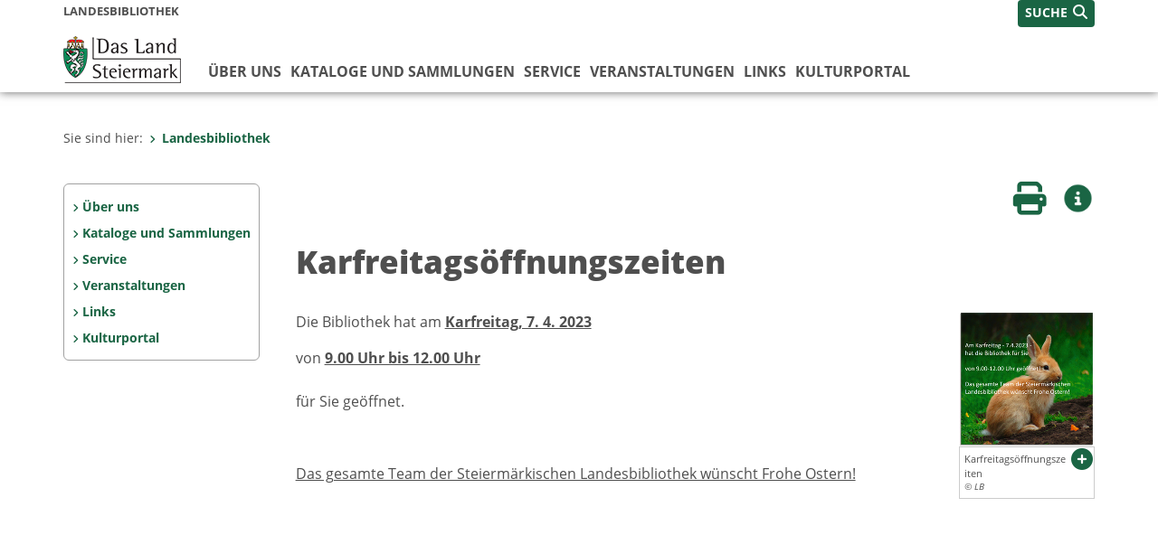

--- FILE ---
content_type: text/html;charset=UTF-8
request_url: https://www.landesbibliothek.steiermark.at/cms/beitrag/12908797/106332203/
body_size: 7386
content:
<!DOCTYPE html><html lang="de" class="spt">
<!-- icomedias Enterprise|CMS, content and information management by icomedias gmbh - http://icomedias.com/ -->
<head><meta http-equiv="Content-Type" content="text/html; charset=utf-8"><meta name="viewport" content="width=device-width, initial-scale=1"><title>Karfreitagsöffnungszeiten - Landesbibliothek - Land Steiermark</title><meta name="description" content="Karfreitagsöffnungszeiten"><meta name="keywords" content="Karfreitag, Landesbibliothek, Land Steiermark"><meta name="author" content="Landesbibliothek - Land Steiermark, Landesbibliothek"><meta name="generator" content="ico-cms"><meta property="og:title" content="Karfreitagsöffnungszeiten"><meta property="og:type" content="website"><meta property="og:url" content="https://www.landesbibliothek.steiermark.at/cms/beitrag/12908797/106332203/"><meta property="og:image" content="https://www.landesbibliothek.steiermark.at/cms/bilder/943110/80/150/150/49484d01/Hase_Endversion.png?as_is=J"><meta property="og:description" content="Karfreitagsöffnungszeiten"><meta property="og:site_name" content="Landesbibliothek - Land Steiermark"><meta property="og:locale" content="de_DE"><link href="/common/2020/fonts/opensans/css/opensans.css?v=20251211" rel="stylesheet"><link href="/common/2024/fonts/fontawesome/css/allfacss.minified.css?v=20251211" rel="stylesheet"><link href="/common/2024/css/allcss.minified.css?v=20251211" rel="stylesheet"><link href="/common/2020/css/jquery-ui.min.css?v=20251211" rel="stylesheet"><link href="/common/css/jquery-ui.structure.css?v=20251211" rel="stylesheet"><link href="/common/css/jquery-ui.theme.css?v=20251211" rel="stylesheet"><link href="/common/css/jquery.multiselect.css?v=20251211" rel="stylesheet"><link href="/common/2024/css/core-land.min.css?v=20251211" rel="stylesheet"><script>
    var _sitelang = 'DE';
    var _cmscontext = '106332203';
    var _cmsarticle = '12908797';
</script><script src="/common/2024/js/allscripts.minified.js?v=20251211"></script><script src="/common/2020/js/jquery-ui.min.js?v=20251211"></script><script src="/common/js/jsrender.js?v=20251211"></script><script src="/common/js/jquery.multiselect.js?v=20251211"></script><script src="/common/js/jquery.scrollTo.js?v=20251211"></script><script src="/common/2024/js/scripts.js?v=20251211"></script><script src="/common/js/scriptssharednewsportal.minified.js?v=20251211"></script><script type="text/javascript">(function() {
    var art_id = '12908797';

    var http = new XMLHttpRequest();
    var url = '/cms/article-counter.php/12908797';
    var params = 'art_id=' + art_id;
    http.open('POST', url, true);

    http.setRequestHeader('Content-type', 'application/x-www-form-urlencoded');
    http.send(params);
})();
</script><link href="/common/2024/img/favicon.ico" rel="shortcut icon"><link href="/common/2024/img/apple-icon-57x57.png" rel="apple-touch-icon" sizes="57x57"><link href="/common/2024/img/apple-icon-60x60.png" rel="apple-touch-icon" sizes="60x60"><link href="/common/2024/img/apple-icon-72x72.png" rel="apple-touch-icon" sizes="72x72"><link href="/common/2024/img/apple-icon-76x76.png" rel="apple-touch-icon" sizes="76x76"><link href="/common/2024/img/apple-icon-114x114.png" rel="apple-touch-icon" sizes="114x114"><link href="/common/2024/img/apple-icon-120x120.png" rel="apple-touch-icon" sizes="120x120"><link href="/common/2024/img/apple-icon-144x144.png" rel="apple-touch-icon" sizes="144x144"><link href="/common/2024/img/apple-icon-152x152.png" rel="apple-touch-icon" sizes="152x152"><link href="/common/2024/img/apple-icon-180x180.png" rel="apple-touch-icon" sizes="180x180"><link href="/common/2024/img/android-icon-192x192.png" rel="icon" type="image/png" sizes="192x192"><link href="/common/2024/img/favicon-32x32.png" rel="icon" type="image/png" sizes="32x32"><link href="/common/2024/img/favicon-96x96.png" rel="icon" type="image/png" sizes="96x96"><link href="/common/2024/img/favicon-16x16.png" rel="icon" type="image/png" sizes="16x16"><meta name="msapplication-TileColor" content="#ffffff"><meta name="msapplication-TileImage" content="/common/2024/img/ms-icon-144x144.png"><meta name="theme-color" content="#ffffff"></head><body class="page-beitrag server_61320361"><header class="land"><section id="accessible_statement" class="container-fluid d-print-none"><div class="row"><div class="col"><div class="heading">Navigation und Service</div><a accesskey="0" title="[Alt+0] Zum Inhalt" href="/cms/beitrag/12908797/106332203/#main-content" rel="nofollow">[Alt + 0] - Zum Inhalt</a><a accesskey="1" title="[Alt+1] Zur Startseite" href="/" target="_top" rel="nofollow">[Alt + 1] - Zur Startseite</a><a accesskey="2" title="[Alt+2] Zur Suche" href="/cms/beitrag/12908797/106332203/#top-search" rel="nofollow">[Alt + 2] - Zur Suche</a><a accesskey="3" title="[Alt+3] Zur Hautpnavigation" href="/cms/beitrag/12908797/106332203/#navbar-collapse-top" rel="nofollow">[Alt + 3] - Zur Hauptnavigation</a><a accesskey="4" title="[Alt+4] Zur Subnavigation" href="/cms/beitrag/12908797/106332203/#left-content" rel="nofollow">[Alt + 4] - Zur Subnavigation</a><a accesskey="5" title="[Alt+5] Kontakt" href="/cms/beitrag/12908797/106332203/#footer" rel="nofollow">[Alt + 5] - Kontakt</a></div></div></section><section class="container-fluid padding-md-device server-language-search-navbutton"><div class="container px-0"><div class="row g-0"><div class="col-6 server"><div class="servername">Landesbibliothek</div></div><div class="col-6 language-search-navbutton d-print-none"><div class="navbutton-wrapper d-lg-none"><button data-trigger="navbarNav" class="navbar-toggler" type="button" title="Menü einblenden"><i class="fa-solid fa-bars"></i></button></div><div class="search-wrapper"><a data-bs-toggle="offcanvas" href="#offcanvasSearch" role="button" aria-controls="offcanvasSearch" title="Suche"><span class="wording">SUCHE</span><span class="fa-solid fa-search"></span></a></div></div></div></div></section><section class="container px-0 padding-md-device logo-main-menu"><div class="row g-0"><div class="col-4 col-lg-2 logo"><figure><a href="/" target="_top" title="Link zur Startseite"><img src="/cms/bilder/983522/80/0/0/64f8920e/Land_Steiermark_2024.png" alt="Link zur Startseite - Landesbibliothek
© Land Steiermark" title="Link zur Startseite - Landesbibliothek
© Land Steiermark" /></a></figure></div><div class="col-lg-10 main-menu d-print-none"><div class="row g-0"><div class="col-12"><nav id="navbarNav" class="navbar navbar-expand-lg nav-bg mobile-offcanvas" aria-label="Primary"><div class="container-fluid px-0"><div class="offcanvas-header"><h5 class="offcanvas-title d-inline"> </h5><span class="btn-close-menu float-end" title="Menü ausblenden"><i class="fa-solid fa-circle-xmark fa-2xl"></i></span></div><ul class="nav navbar-nav" id="menu-mainnav"><li class=""><a href="/cms/ziel/68699268/DE/" title="Über uns" target="_top">Über uns</a><div class="flyout-outer container px-0 d-none d-lg-block"><ul class="flyout row"><li class="col-md-3"><a href="/cms/ziel/97458532/DE/" title="Öffnungszeiten und Gebühren" target="_top"><span class="fa-solid fa-angle-right icon-right arrow-styling" aria-hidden="true"></span>Öffnungszeiten und Gebühren</a></li><li class="col-md-3"><a href="https://katalog.landesbibliothek.steiermark.at/cgi-bin/koha/opac-page.pl?page_id=84" title="Häufig gestellte Fragen (FAQ)" target="_top"><span class="fa-solid fa-angle-right icon-right arrow-styling" aria-hidden="true"></span>Häufig gestellte Fragen (FAQ)</a></li><li class="col-md-3"><a href="/cms/ziel/68699487/DE/" title="Ansprechpersonen" target="_top"><span class="fa-solid fa-angle-right icon-right arrow-styling" aria-hidden="true"></span>Ansprechpersonen</a></li><li class="col-md-3"><a href="/cms/ziel/129281382/DE/" title="MitarbeiterInnen" target="_top"><span class="fa-solid fa-angle-right icon-right arrow-styling" aria-hidden="true"></span>MitarbeiterInnen</a></li><li class="clearfix w-100 d-none d-lg-block pd-0"><li class="col-md-3"><a href="/cms/ziel/68699513/DE/" title="Geschichte der LB" target="_top"><span class="fa-solid fa-angle-right icon-right arrow-styling" aria-hidden="true"></span>Geschichte der LB</a></li><li class="col-md-3"><a href="/cms/ziel/118959910/DE/" title="Statut" target="_top"><span class="fa-solid fa-angle-right icon-right arrow-styling" aria-hidden="true"></span>Statut</a></li><li class="col-md-3"><a href="/cms/ziel/143434991/DE/" title="Publikationen der LB" target="_top"><span class="fa-solid fa-angle-right icon-right arrow-styling" aria-hidden="true"></span>Publikationen der LB</a></li><li class="col-md-3"><a href="/cms/ziel/134409893/DE/" title="Jahresberichte" target="_top"><span class="fa-solid fa-angle-right icon-right arrow-styling" aria-hidden="true"></span>Jahresberichte</a></li><li class="clearfix w-100 d-none d-lg-block pd-0"><li class="col-md-3"><a href="/cms/ziel/97827862/DE/" title="Copyright" target="_top"><span class="fa-solid fa-angle-right icon-right arrow-styling" aria-hidden="true"></span>Copyright</a></li><li class="col-md-3"><a href="/cms/ziel/170500885/DE/" title="Virtueller Rundgang" target="_top"><span class="fa-solid fa-angle-right icon-right arrow-styling" aria-hidden="true"></span>Virtueller Rundgang</a></li></ul></div></li><li class=""><a href="/cms/ziel/68699673/DE/" title="Kataloge und Sammlungen" target="_top">Kataloge und Sammlungen</a><div class="flyout-outer container px-0 d-none d-lg-block"><ul class="flyout row"><li class="col-md-3"><a href="/cms/ziel/68699755/DE/" title="SAMMLUNGEN" target="_top"><span class="fa-solid fa-angle-right icon-right arrow-styling" aria-hidden="true"></span>SAMMLUNGEN</a></li><li class="col-md-3"><a href="http://katalog.landesbibliothek.steiermark.at/" title="ONLINE-KATALOG" target="_blank"><span class="fa-solid fa-angle-right icon-right arrow-styling" aria-hidden="true"></span>ONLINE-KATALOG</a></li><li class="col-md-3"><a href="http://www.onleihe.at/stmk" title="DigiBib Steiermark" target="_top"><span class="fa-solid fa-angle-right icon-right arrow-styling" aria-hidden="true"></span>DigiBib Steiermark</a></li><li class="col-md-3"><a href="/cms/ziel/179706574/DE/" title="PressReader" target="_top"><span class="fa-solid fa-angle-right icon-right arrow-styling" aria-hidden="true"></span>PressReader</a></li><li class="clearfix w-100 d-none d-lg-block pd-0"><li class="col-md-3"><a href="https://www.landesbibliothek.steiermark.at/cms/beitrag/12951182/68699673/" title="Digitalisierte Zettelkataloge" target="_blank"><span class="fa-solid fa-angle-right icon-right arrow-styling" aria-hidden="true"></span>Digitalisierte Zettelkataloge</a></li><li class="col-md-3"><a href="http://literatur.stmk.gv.at/katzoom/cgi-katzoom/katzoom.cgi?katalog=1&amp;faktor=8" title="Nominalkatalog bis 1945" target="_blank"><span class="fa-solid fa-angle-right icon-right arrow-styling" aria-hidden="true"></span>Nominalkatalog bis 1945</a></li><li class="col-md-3"><a href="https://egov.stmk.gv.at/stmk.gv.at/lbstdig/" title="RaraBib" target="_top"><span class="fa-solid fa-angle-right icon-right arrow-styling" aria-hidden="true"></span>RaraBib</a></li><li class="col-md-3"><a href="/cms/ziel/105565604/DE/" title="Zeitschriftenlesesaal" target="_top"><span class="fa-solid fa-angle-right icon-right arrow-styling" aria-hidden="true"></span>Zeitschriftenlesesaal</a></li><li class="clearfix w-100 d-none d-lg-block pd-0"><li class="col-md-3"><a href="/cms/ziel/99863186/DE/" title="Slowenischer Lesesaal" target="_top"><span class="fa-solid fa-angle-right icon-right arrow-styling" aria-hidden="true"></span>Slowenischer Lesesaal</a></li><li class="col-md-3"><a href="/cms/ziel/129077231/DE/" title="Kroatischer Lesesaal" target="_top"><span class="fa-solid fa-angle-right icon-right arrow-styling" aria-hidden="true"></span>Kroatischer Lesesaal</a></li><li class="col-md-3"><a href="/cms/ziel/68701864/DE/" title="Mikroverfilmte Zeitungen" target="_top"><span class="fa-solid fa-angle-right icon-right arrow-styling" aria-hidden="true"></span>Mikroverfilmte Zeitungen</a></li><li class="col-md-3"><a href="/cms/ziel/95124050/DE/" title="Kleinschriften" target="_top"><span class="fa-solid fa-angle-right icon-right arrow-styling" aria-hidden="true"></span>Kleinschriften</a></li><li class="clearfix w-100 d-none d-lg-block pd-0"><li class="col-md-3"><a href="/cms/ziel/68701933/DE/" title="Vor- und Nachlässe" target="_top"><span class="fa-solid fa-angle-right icon-right arrow-styling" aria-hidden="true"></span>Vor- und Nachlässe</a></li><li class="col-md-3"><a href="https://www.verwaltung.steiermark.at/cms/ziel/150427938/DE/" title="BLIZ -Blasmusikinformationszentrum" target="_top"><span class="fa-solid fa-angle-right icon-right arrow-styling" aria-hidden="true"></span>BLIZ -Blasmusikinformationszentrum</a></li></ul></div></li><li class=""><a href="/cms/ziel/68701986/DE/" title="Service" target="_top">Service</a><div class="flyout-outer container px-0 d-none d-lg-block"><ul class="flyout row"><li class="col-md-3"><a href="/cms/ziel/68702255/DE/" title="Benützungsbedingungen und Anmeldung" target="_top"><span class="fa-solid fa-angle-right icon-right arrow-styling" aria-hidden="true"></span>Benützungsbedingungen und Anmeldung</a></li><li class="col-md-3"><a href="/cms/ziel/68702729/DE/" title="Führungen" target="_top"><span class="fa-solid fa-angle-right icon-right arrow-styling" aria-hidden="true"></span>Führungen</a></li><li class="col-md-3"><a href="/cms/ziel/124412763/DE/" title="Kinder- und Jugendbibliothek" target="_top"><span class="fa-solid fa-angle-right icon-right arrow-styling" aria-hidden="true"></span>Kinder- und Jugendbibliothek </a></li><li class="col-md-3"><a href="/cms/ziel/68702012/DE/" title="Anschaffungsvorschlag" target="_top"><span class="fa-solid fa-angle-right icon-right arrow-styling" aria-hidden="true"></span>Anschaffungsvorschlag</a></li><li class="clearfix w-100 d-none d-lg-block pd-0"><li class="col-md-3"><a href="/cms/ziel/68702038/DE/" title="Fernleihe" target="_top"><span class="fa-solid fa-angle-right icon-right arrow-styling" aria-hidden="true"></span>Fernleihe</a></li><li class="col-md-3"><a href="/cms/ziel/105066555/DE/" title="Dissertantenboxen" target="_top"><span class="fa-solid fa-angle-right icon-right arrow-styling" aria-hidden="true"></span>Dissertantenboxen</a></li><li class="col-md-3"><a href="/cms/ziel/104128369/DE/" title="Abschließende Arbeit" target="_top"><span class="fa-solid fa-angle-right icon-right arrow-styling" aria-hidden="true"></span>Abschließende Arbeit</a></li><li class="col-md-3"><a href="/cms/ziel/68702229/DE/" title="Steiermark-Ausleihe" target="_top"><span class="fa-solid fa-angle-right icon-right arrow-styling" aria-hidden="true"></span>Steiermark-Ausleihe</a></li><li class="clearfix w-100 d-none d-lg-block pd-0"><li class="col-md-3"><a href="/cms/ziel/69106471/DE/" title="Französisches Kulturinstitut" target="_top"><span class="fa-solid fa-angle-right icon-right arrow-styling" aria-hidden="true"></span>Französisches Kulturinstitut</a></li><li class="col-md-3"><a href="/cms/ziel/136058052/DE/" title="Prix Styria" target="_top"><span class="fa-solid fa-angle-right icon-right arrow-styling" aria-hidden="true"></span>Prix Styria</a></li><li class="col-md-3"><a href="/cms/ziel/143430484/DE/" title="Presse" target="_top"><span class="fa-solid fa-angle-right icon-right arrow-styling" aria-hidden="true"></span>Presse</a></li><li class="col-md-3"><a href="/cms/ziel/173329835/DE/" title="BiB aktiv - aktiv online!" target="_top"><span class="fa-solid fa-angle-right icon-right arrow-styling" aria-hidden="true"></span>BiB aktiv - aktiv online! </a></li><li class="clearfix w-100 d-none d-lg-block pd-0"></ul></div></li><li class=""><a href="/cms/ziel/68702487/DE/" title="Veranstaltungen" target="_top">Veranstaltungen</a><div class="flyout-outer container px-0 d-none d-lg-block"><ul class="flyout row"><li class="col-md-3"><a href="/cms/ziel/73757672/DE/" title="Archiv" target="_top"><span class="fa-solid fa-angle-right icon-right arrow-styling" aria-hidden="true"></span>Archiv</a></li><li class="col-md-3"><a href="/cms/ziel/179192911/DE/" title="Literatur-Stempelpassaktion" target="_top"><span class="fa-solid fa-angle-right icon-right arrow-styling" aria-hidden="true"></span>Literatur-Stempelpassaktion</a></li></ul></div></li><li class=""><a href="/cms/ziel/68702980/DE/" title="Links" target="_top">Links</a><div class="flyout-outer container px-0 d-none d-lg-block"><ul class="flyout row"><li class="col-md-3"><a href="/cms/ziel/68703121/DE/" title="Steirische wissenschaftliche Bibliotheken" target="_top"><span class="fa-solid fa-angle-right icon-right arrow-styling" aria-hidden="true"></span>Steirische wissenschaftliche Bibliotheken</a></li><li class="col-md-3"><a href="/cms/ziel/68703184/DE/" title="Steirische Bibliotheken und öffentliche Büchereien" target="_top"><span class="fa-solid fa-angle-right icon-right arrow-styling" aria-hidden="true"></span>Steirische Bibliotheken und öffentliche Büchereien</a></li><li class="col-md-3"><a href="/cms/ziel/68703307/DE/" title="Kooperationen mit der Landesbibliothek" target="_top"><span class="fa-solid fa-angle-right icon-right arrow-styling" aria-hidden="true"></span>Kooperationen mit der Landesbibliothek</a></li><li class="col-md-3"><a href="/cms/ziel/68703379/DE/" title="Verbundkataloge Österreich" target="_top"><span class="fa-solid fa-angle-right icon-right arrow-styling" aria-hidden="true"></span>Verbundkataloge Österreich</a></li><li class="clearfix w-100 d-none d-lg-block pd-0"><li class="col-md-3"><a href="/cms/ziel/68703405/DE/" title="Verbundkataloge Deutschland" target="_top"><span class="fa-solid fa-angle-right icon-right arrow-styling" aria-hidden="true"></span>Verbundkataloge Deutschland</a></li><li class="col-md-3"><a href="https://www.museum-joanneum.at/joanneumsviertel/ihr-besuch" title="Joanneumsviertel" target="_blank"><span class="fa-solid fa-angle-right icon-right arrow-styling" aria-hidden="true"></span>Joanneumsviertel</a></li></ul></div></li><li class=""><a href="http://www.kultur.steiermark.at" title="Kulturportal" target="_blank">Kulturportal </a></li></ul></div></nav></div></div></div></div></section></header><main class="maincontent container-fluid px-0" id="main-content"><div class="container px-0 padding-md-device"><div class="row g-0"><div class="col-12" id="path"><ol class="breadcrumb d-print-none"><li>Sie sind hier:</li><li class="active"><a href="/" target="_top" title="Landesbibliothek"><span class="fa-solid fa-angle-right icon-right arrow-styling" aria-hidden="true"></span>Landesbibliothek</a></li></ol></div><div class="col-lg-2 wide d-none d-lg-block d-print-none" id="left-content"><div role="navigation" aria-label="Secondary"><ul class="nav flex-column left-menu"><li><a href="/cms/ziel/68699268/DE/" target="_top" title="Über uns" class="nav-item no-nav-link px-2 py-1">Über uns</a></li><li><a href="/cms/ziel/68699673/DE/" target="_top" title="Kataloge und Sammlungen" class="nav-item no-nav-link px-2 py-1">Kataloge und Sammlungen</a></li><li><a href="/cms/ziel/68701986/DE/" target="_top" title="Service" class="nav-item no-nav-link px-2 py-1">Service</a></li><li><a href="/cms/ziel/68702487/DE/" target="_top" title="Veranstaltungen" class="nav-item no-nav-link px-2 py-1">Veranstaltungen</a></li><li><a href="/cms/ziel/68702980/DE/" target="_top" title="Links" class="nav-item no-nav-link px-2 py-1">Links</a></li><li><a href="http://www.kultur.steiermark.at" target="_blank" title="Öffnet ein neues Fenster: Kulturportal " class="nav-item no-nav-link px-2 py-1">Kulturportal </a></li></ul></div></div><div class="col-lg-10 slim print-fullwidth right-offcanvas" id="middle-content"><article class="cms-beitrag"><div class="row g-0 clearfix d-print-none"><section class="col-6 button-vorlesen"><ul class="vorlesen-wrapper"><li><a href="#" title="Seite vorlesen" class="vorlesen-button"><span class="sr-only">Seite vorlesen</span><span class="fa-solid fa-volume fa-2xl" title="Seite vorlesen"></span><div class="wording">Vorlesen</div></a></li></ul><div id="readspeaker_button" class="rs_skip rsbtn rs_preserve rsbtn_customized"><a rel="nofollow" class="rsbtn_play" accesskey="L" title="Text vorlesen" href="//app-eu.readspeaker.com/cgi-bin/rsent?customerid=10245&amp;lang=de_de&amp;readclass=vorlesen&amp;url=https://www.landesbibliothek.steiermark.at/cms/beitrag/12908797/106332203/"><span class="rsbtn_left rsimg rspart"><span class="rsbtn_text"><span>Vorlesen</span></span></span><span class="rsbtn_right rsimg rsplay rspart"></span></a></div></section><section class="col-6 buttons-social"><ul class="social clearfix"><li><a href="javascript:window.print();" title="Seite drucken"><span class="sr-only">Seite drucken</span><span class="fa fa-print icons fa-2xl"></span><div class="wording">Drucken</div></a></li><li><a data-bs-toggle="offcanvas" href="#offcanvasContainer" role="button" aria-controls="offcanvasContainer" title="Weitere Informationen"><span class="sr-only">Weitere Infos</span><span class="fa-solid fa-circle-info fa-2xl land-beat-stop"></span><div class="wording">Infos</div></a></li></ul><div class="modal fade" id="feedback-dialog" data-root="2024" tabindex="-1" role="dialog" aria-hidden="true" data-articleid="12908797" data-contextid="106332203"><div class="modal-dialog" role="document"><div class="modal-content"><div class="modal-header"><h5 class="modal-title" id="feedbackModalLabel">Feedback verschicken</h5><button type="button" class="btn-close fa-solid fa-circle-xmark fa-2xl" data-bs-dismiss="modal" aria-label="Close" title="Schließen"></button></div><div class="modal-body cms-dialog-placeholder"></div><div class="modal-footer"><button type="button" class="btn btn-primary submit" title="Verschicken">Verschicken</button></div></div></div></div></section></div><header class="vorlesen"><h1>Karfreitagsöffnungszeiten</h1></header><div class="txtblock-wrapper vorlesen clearfix"><a id="tb1" class="hide_txt_anchor"></a><div class="txtblock-content standard clearfix"><div class="figure-wrapper rechts"><figure><a href="#tb1" target="" title="#tb1"><img src="/cms/bilder/943110/80/150/150/49484d01/Hase_Endversion.png" alt="Karfreitagsöffnungszeiten" class="img-txtblock rs_skip"></a><figcaption class="figcaption-resize with-popup"><a href="/cms/bilder/943110/80/150/150/49484d01/Hase_Endversion.png?W=900" title="Karfreitagsöffnungszeiten © LB" class="fa-solid fa-circle-plus link-popup d-print-none rs_skip" data-gallery="" data-description="/cms/bilder/943110/80/150/150/49484d01/Hase_Endversion.png?as_is=J&amp;download=J" data-bildtext="Karfreitagsöffnungszeiten" aria-label="Bildvergrößerung: Karfreitagsöffnungszeiten" role="button" rel="nofollow"></a>Karfreitagsöffnungszeiten<em class="copyright">© LB</em></figcaption></figure></div><p></p>
<p>Die Bibliothek hat am <strong><span style="text-decoration: underline;">Karfreitag,&nbsp;7. 4. 2023</span></strong></p>
<p>von<strong> <span style="text-decoration: underline;">9.00 Uhr bis 12.00 Uhr</span></strong><br /> <br /> f&uuml;r Sie ge&ouml;ffnet.</p>
<p>&nbsp;</p>
<p><span style="text-decoration: underline;">Das gesamte Team der Steierm&auml;rkischen Landesbibliothek w&uuml;nscht Frohe Ostern!</span></p></div></div></article></div></div></div></main><div class="offcanvas offcanvas-end" tabindex="-1" id="offcanvasContainer"><div class="offcanvas-header d-flex justify-content-end me-3"><span class="offcanvas-title"> </span><a href="#" class="fa-solid fa-circle-xmark fa-2xl" data-bs-dismiss="offcanvas" title="Schließen"></a></div><div class="offcanvas-body"><div class="container px-0 right-content"><div class="row g-0"><section class="col-12 vorlesen right"><div class="cms-container"><div class="titel"><h2>Kontakt und Öffnungszeiten</h2></div><div class="content"><ul class="dienststelle-rechts">
<li class="bezeichnung">
<a
href="https://www.verwaltung.steiermark.at/cms/ziel/74836730/DE/"target="_blank" ><strong>Steiermärkische Landesbibliothek</strong></a></li>
<li class="tel" title="Telefon">Entlehnung:<br/><a href="tel:+433168774632" title="Anruf Entlehnung: +43 (316) 877-4632">+43 (316) 877 - 4632</a></li>
<li class="tel" title="Telefon">Verlängerung:<br/><a href="tel:+433168774630" title="Anruf Verlängerung: +43 (316) 877-4630">+43 (316) 877 - 4630</a></li>
<li class="tel" title="Telefon">Auskunft:<br/><a href="tel:+433168774631" title="Anruf Auskunft: +43 (316) 877-4631">+43 (316) 877 - 4631</a></li>
<li class="tel" title="Telefon">Fernleihe:<br/><a href="tel:+433168774637" title="Anruf Fernleihe: +43 (316) 877-4623">+43 (316) 877 - 4623</a></li>
<li class="tel" title="Telefon">Direktion:<br/><a href="tel:+433168774600" title="Anruf Direktion: +43 (316) 877-4600">+43 (316) 877 - 4600</a></li>
<li class="fax" title="Fax">Fax: +43 (316) 877-4633</li>
<li class="email" title="E-Mail"><a href="mailto:landesbibliothek@stmk.gv.at">E-Mail</a></li>
<i class="fa-brands fa-square-facebook"></i>&nbsp&nbsp<a href="https://www.facebook.com/stmk.landesbibliothek"target="_blank">Facebook</strong></a></>
<br>
<p style="line-height: 3em;">
<i class="fa-brands fa-square-instagram"></i></i>&nbsp&nbsp<a href="https://www.instagram.com/stmk.landesbibliothek/"target="_blank">Instagram</strong></a></>
<li title="Adresse" class="adresse"><a href="http://gis2.stmk.gv.at/atlas2/Lageplan.asp?code=5736961&amp;typ=ort" target="_blank">Kalchberggasse 2<br/>8010 Graz</a></li>
<li class="infos" title="MitarbeiterInnen"><a href="/cms/ziel/129281382/DE/" title="Öffnet Seite MitarbeiterInnen">MitarbeiterInnen</a></li>
<li class="dienstzeiten" title="Öffnungszeiten">Mo, Fr: 9-17 Uhr<br>
Di, Mi, Do: 9-18 Uhr<br><br>
Sommer- und Weihnachtsferien:
<br>
Mo-Fr: 9-13 Uhr
<br><br>
Samstag, Sonntag und an Feiertagen geschlossen</li>
</ul></div></div></section><div class="clearfix d-none d-md-block d-lg-none"></div></div></div></div></div><footer class="container-fluid px-0 d-print-none"><div id="footer" class="container-fluid"><div class="container px-0 padding-md-device"><div class="row g-0"><div class="col-lg-4 info">
    <strong><p>MEDIENINHABER:</p>
    <a href="http://gis2.stmk.gv.at/atlas2/Lageplan.asp?code=5734884&amp;typ=ort" title="Link öffnet ein neues Fenster: Adresse in Karte der GIS-Datenbank" class="underline" target="_blank">Amt der Steiermärkischen Landesregierung<br/>
    8010 Graz-Burg</a></strong>
    <p class="mt-3">Telefon: <a href="tel:+433168770" title="Anrufen: +43 (316) 877-0" class="underline">+43 (316) 877-0</a><br/>
    Fax: +43 (316) 877-2294</p>
</div>
<div class="col-lg-4 quicklinks">
    <p><strong>QUICKLINKS:</strong></p>
    <ul>
        <li><a href="/cms/ziel/74835125/DE" target="_blank" title="Link öffnet ein neues Fenster: Verwaltung & Serviceportal">Verwaltung & Serviceportal</a></li>
        <li><a href="/cms/ziel/74837418/DE" target="_blank" title="Link öffnet ein neues Fenster: Dienststellen & Organigramm">Dienststellen & Organigramm</a></li>
        <li><a href="/cms/ziel/106195/DE" target="_blank" title="Link öffnet ein neues Fenster: Bezirkshauptmannschaften">Bezirkshauptmannschaften</a></li>
        <li><a href="/cms/ziel/127437175/DE/" target="_blank" title="Link öffnet ein neues Fenster: Themen & Fachportale">Themen & Fachportale</a></li>
        <li><a href="/cms/ziel/63200/" target="_blank" title="Link öffnet ein neues Fenster: Politik">Politik</a></li>
        <li><a href="/cms/ziel/154271055/" target="_blank" title="Link öffnet ein neues Fenster: News Portal">News Portal</a></li>
    </ul>
</div>
<div class="col-lg-4 contact">
    <p><a href="/cms/ziel/74837661/DE" target="_blank" title="Link öffnet ein neues Fenster: Finden Sie Ihre Ansprechperson"><i class="fa-solid fa-user pe-2"></i>Finden Sie Ihre Ansprechperson <i class="fa-light fa-angle-right"></i></a></p>
    <p><a href="/cms/ziel/74837418/DE" target="_blank" title="Link öffnet ein neues Fenster: Nehmen Sie Kontakt mit uns auf"><i class="fa-solid fa-envelope pe-2"></i>Nehmen Sie Kontakt mit uns auf <i class="fa-light fa-angle-right"></i></a></p>
    <p><a href="/cms/ziel/176208740/DE/" target="_blank" title="Link öffnet ein neues Fenster: Übermitteln Sie Beschwerden & Hinweise"><i class="fa-solid fa-message pe-2"></i>Übermitteln Sie Beschwerden & Hinweise <i class="fa-light fa-angle-right"></i></a></p>
    <p><a href="/cms/ziel/145195449/DE/" target="_blank" title="Link öffnet ein neues Fenster: Bewerben Sie sich auf unserem Job-Portal"><i class="fa-solid fa-people-group pe-2"></i>Bewerben Sie sich auf unserem Job-Portal <i class="fa-light fa-angle-right"></i></a></p>
    <p><a href="https://www.verwaltung.steiermark.at/cms/nl/?subscribe=" target="_blank" title="Link öffnet ein neues Fenster: Abonnieren Sie unseren Newsletter"><i class="fa-solid fa-newspaper pe-2"></i>Abonnieren Sie unseren Newsletter <i class="fa-light fa-angle-right"></i></a></p>
</div></div></div></div><div id="footer-sub" class="container-fluid"><div class="container px-0 padding-md-device"><div class="row g-0"><div class="col-lg-8 imprint">
                    © 2026 Land Steiermark
                     | <a href="/cms/ziel/5198747/DE" target="_blank" title="Link öffnet ein neues Fenster: Impressum">Impressum</a> | <a href="/cms/ziel/162877096/DE" target="_blank" title="Link öffnet ein neues Fenster: Datenschutz">Datenschutz</a> | <a href="/cms/ziel/169375141/DE" target="_blank" title="Link öffnet ein neues Fenster: Barrierefreiheitserklärung">Barrierefreiheitserklärung</a> | <a href="/sitemap" title="Link zur Sitemap">Sitemap</a></div><div class="col-lg-4 socials"><a href="https://www.facebook.com/steiermark" target="_blank" title="Link öffnet ein neues Fenster: Facebook Land Steiermark"><span class="sr-only">Facebook</span><span class="fa-brands fa-facebook fa-xl"></span></a><a href="https://instagram.com/land_steiermark?ref=badge" target="_blank" title="Link öffnet ein neues Fenster: Instagram Land Steiermark"><span class="sr-only">Instagram</span><span class="fa-brands fa-instagram fa-xl"></span></a><a href="https://linkedin.com/company/land-steiermark" target="_blank" title="Link öffnet ein neues Fenster: LinkedIn Land Steiermark"><span class="sr-only">LinkedIn</span><span class="fa-brands fa-linkedin fa-xl"></span></a><a href="https://www.youtube.com/user/SteiermarkServer" target="_blank" title="Link öffnet ein neues Fenster: Youtube Land Steiermark"><span class="sr-only">Youtube</span><span class="fa-brands fa-youtube fa-xl last"></span></a></div></div></div></div></footer><!-- Matomo -->
<script>
  var _paq = window._paq = window._paq || [];
  /* tracker methods like "setCustomDimension" should be called before "trackPageView" */
  _paq.push(['trackPageView']);
  _paq.push(['enableLinkTracking']);
  (function() {
    var u="https://piwik.steiermark.at/";
    _paq.push(['setTrackerUrl', u+'matomo.php']);
    _paq.push(['setSiteId', '62']);
    var d=document, g=d.createElement('script'), s=d.getElementsByTagName('script')[0];
    g.async=true; g.src=u+'matomo.js'; s.parentNode.insertBefore(g,s);
  })();
</script>
<!-- End Matomo Code --><script src="https://webcachex-eu.datareporter.eu/loader/v2/cmp-load.js?url=3f3d49e6-5e23-4661-bba6-61216c441971.lpeuyk8boyab.b7E" defer></script><div id="blueimp-gallery" class="blueimp-gallery blueimp-gallery-controls"><div class="slides"></div><h3 class="title">Bildergalerie</h3><div class="bildtext-wrapper small d-none d-lg-block"><span class="bildtext"></span></div><div class="download-image-link"></div><a class="prev"><span class="fa-solid fa-angle-left" aria-hidden="true"></span></a><a class="next"><span class="fa-solid fa-angle-right" aria-hidden="true"></span></a><a class="close"><span class="fa fa-times" aria-hidden="true"></span></a><ol class="indicator"></ol></div><div class="offcanvas offcanvas-end" tabindex="-1" id="offcanvasSearch"><div class="offcanvas-header d-flex justify-content-end me-3"><span class="offcanvas-title"> </span><a href="#" class="fa-solid fa-circle-xmark fa-2xl" data-bs-dismiss="offcanvas" title="Schließen"></a></div><div class="offcanvas-body"><form action="/cms/list/5166747/DE/#result" method="get"><input type="hidden" name="c" value="101-"><input type="hidden" name="limit" value="J"><input type="hidden" name="hits" value="10"><input type="hidden" name="sort" value="4"><input type="hidden" name="typ" value="7,8,9,10,11,20,1001"><input type="hidden" name="topstyle" value="N"><label for="qu" class="mb-3"><strong>Wonach suchen Sie?</strong></label><input type="search" class="form-control" placeholder="Suchen nach ..." value="" id="qu" name="qu" aria-label="Suchbegriff global"><button class="mt-3" value="Suchen" title="Suchen"><strong>Suchen</strong><span class="fa-solid fa-search fa-lg ps-2"></span></button></form></div></div><span class="mobile-screen-darken"></span><!--monitoring (c) icomedias.com--></body></html>


--- FILE ---
content_type: application/javascript
request_url: https://www.landesbibliothek.steiermark.at/common/js/jsrender.js?v=20251211
body_size: 61191
content:
/*! JsRender v1.0.0-beta: http://github.com/BorisMoore/jsrender and http://jsviews.com/jsviews
informal pre V1.0 commit counter: 52 */
/*
 * Optimized version of jQuery Templates, for rendering to string.
 * Does not require jQuery, or HTML DOM
 * Integrates with JsViews (http://jsviews.com/jsviews)
 *
 * Copyright 2014, Boris Moore
 * Released under the MIT License.
 */

(function(global, jQuery, undefined) {
	// global is the this object, which is window when running in the usual browser environment.
	"use strict";

	if (jQuery && jQuery.views || global.jsviews) { return; } // JsRender is already loaded

	//========================== Top-level vars ==========================
	//onInit versus init? inherit/base/deriveFrom/extend/basetag

	var versionNumber = "v1.0.0-beta",

		$, jsvStoreName, rTag, rTmplString, indexStr, // nodeJsModule,

//TODO	tmplFnsCache = {},
		delimOpenChar0 = "{", delimOpenChar1 = "{", delimCloseChar0 = "}", delimCloseChar1 = "}", linkChar = "^",

		rPath = /^(!*?)(?:null|true|false|\d[\d.]*|([\w$]+|\.|~([\w$]+)|#(view|([\w$]+))?)([\w$.^]*?)(?:[.[^]([\w$]+)\]?)?)$/g,
		//                                     none   object     helper    view  viewProperty pathTokens      leafToken

		rParams = /(\()(?=\s*\()|(?:([([])\s*)?(?:(\^?)(!*?[#~]?[\w$.^]+)?\s*((\+\+|--)|\+|-|&&|\|\||===|!==|==|!=|<=|>=|[<>%*:?\/]|(=))\s*|(!*?[#~]?[\w$.^]+)([([])?)|(,\s*)|(\(?)\\?(?:(')|("))|(?:\s*(([)\]])(?=\s*\.|\s*\^|\s*$)|[)\]])([([]?))|(\s+)/g,
		//          lftPrn0        lftPrn        bound            path    operator err                                                eq             path2       prn    comma   lftPrn2   apos quot      rtPrn rtPrnDot                        prn2      space
		// (left paren? followed by (path? followed by operator) or (path followed by left paren?)) or comma or apos or quot or right paren or space

		rNewLine = /[ \t]*(\r\n|\n|\r)/g,
		rUnescapeQuotes = /\\(['"])/g,
		rEscapeQuotes = /['"\\]/g, // Escape quotes and \ character
		rBuildHash = /\x08(~)?([^\x08]+)\x08/g,
		rTestElseIf = /^if\s/,
		rFirstElem = /<(\w+)[>\s]/,
		rAttrEncode = /[\x00`><"'&]/g, // Includes > encoding since rConvertMarkers in JsViews does not skip > characters in attribute strings
		rHasHandlers = /^on[A-Z]|^convert(Back)?$/,
		rHtmlEncode = rAttrEncode,
		autoTmplName = 0,
		viewId = 0,
		charEntities = {
			"&": "&amp;",
			"<": "&lt;",
			">": "&gt;",
			"\x00": "&#0;",
			"'": "&#39;",
			'"': "&#34;",
			"`": "&#96;"
		},
		htmlStr = "html",
		tmplAttr = "data-jsv-tmpl",
		$render = {},
		jsvStores = {
			template: {
				compile: compileTmpl
			},
			tag: {
				compile: compileTag
			},
			helper: {},
			converter: {}
		},

		// jsviews object ($.views if jQuery is loaded)
		$views = {
			jsviews: versionNumber,
			render: $render,
			settings: function(settings) {
				$extend($viewsSettings, settings);
				dbgMode($viewsSettings._dbgMode);
				if ($viewsSettings.jsv) {
					$viewsSettings.jsv();
				}
			},
			sub: {
				// subscription, e.g. JsViews integration
				View: View,
				Error: JsViewsError,
				tmplFn: tmplFn,
				cvt: convertArgs,
				parse: parseParams,
				extend: $extend,
				error: error,
				syntaxError: syntaxError,
				DataMap: DataMap
			},
			_cnvt: convertVal,
			_tag: renderTag,

			_err: function(e) {
				// Place a breakpoint here to intercept template rendering errors
				return $viewsSettings._dbgMode ? ("Error: " + (e.message || e)) + ". " : '';
			}
		};

	function retVal(val) {
		return val;
	}

	function dbgBreak(val) {
		debugger;
		return val;
	}

	function dbgMode(debugMode) {
		$viewsSettings._dbgMode = debugMode;
		indexStr = debugMode ? "Error: #index in nested view: use #getIndex()" : ""; // If in debug mode set #index to a warning when in nested contexts
		$tags("dbg", $helpers.dbg = $converters.dbg = debugMode ? dbgBreak : retVal); // If in debug mode, register {{dbg/}}, {{dbg:...}} and ~dbg() to insert break points for debugging.
	}

	function DataMap(getTarget) {
		return {
			getTgt: getTarget,
			map: function(source) {
				var theMap = this; // Instance of DataMap
				if (theMap.src !== source) {
					if (theMap.src) {
						theMap.unmap();
					}
					if (typeof source === "object") {
						var changing,
						target = getTarget.apply(theMap, arguments);
						theMap.src = source;
						theMap.tgt = target;
					}
				}
			}
		}
	}

	function JsViewsError(message, object) {
		// Error exception type for JsViews/JsRender
		// Override of $.views.sub.Error is possible
		if (object && object.onError) {
			if (object.onError(message) === false) {
				return;
			}
		}
		this.name = "JsRender Error";
		this.message = message || "JsRender error";
	}

	function $extend(target, source) {
		var name;
		target = target || {};
		for (name in source) {
			target[name] = source[name];
		}
		return target;
	}

	(JsViewsError.prototype = new Error()).constructor = JsViewsError;

	//========================== Top-level functions ==========================

	//===================
	// jsviews.delimiters
	//===================
	function $viewsDelimiters(openChars, closeChars, link) {
		// Set the tag opening and closing delimiters and 'link' character. Default is "{{", "}}" and "^"
		// openChars, closeChars: opening and closing strings, each with two characters

		if (!$viewsSub.rTag || openChars) {
			delimOpenChar0 = openChars ? openChars.charAt(0) : delimOpenChar0; // Escape the characters - since they could be regex special characters
			delimOpenChar1 = openChars ? openChars.charAt(1) : delimOpenChar1;
			delimCloseChar0 = closeChars ? closeChars.charAt(0) : delimCloseChar0;
			delimCloseChar1 = closeChars ? closeChars.charAt(1) : delimCloseChar1;
			linkChar = link || linkChar;
			openChars = "\\" + delimOpenChar0 + "(\\" + linkChar + ")?\\" + delimOpenChar1;  // Default is "{^{"
			closeChars = "\\" + delimCloseChar0 + "\\" + delimCloseChar1;                   // Default is "}}"
			// Build regex with new delimiters
			//          tag    (followed by / space or })   or cvtr+colon or html or code
			rTag = "(?:(?:(\\w+(?=[\\/\\s\\" + delimCloseChar0 + "]))|(?:(\\w+)?(:)|(>)|!--((?:[^-]|-(?!-))*)--|(\\*)))"
				+ "\\s*((?:[^\\" + delimCloseChar0 + "]|\\" + delimCloseChar0 + "(?!\\" + delimCloseChar1 + "))*?)";

			// make rTag available to JsViews (or other components) for parsing binding expressions
			$viewsSub.rTag = rTag + ")";

			rTag = new RegExp(openChars + rTag + "(\\/)?|(?:\\/(\\w+)))" + closeChars, "g");

			// Default:    bind           tag       converter colon html     comment            code      params            slash   closeBlock
			//           /{(\^)?{(?:(?:(\w+(?=[\/\s}]))|(?:(\w+)?(:)|(>)|!--((?:[^-]|-(?!-))*)--|(\*)))\s*((?:[^}]|}(?!}))*?)(\/)?|(?:\/(\w+)))}}/g

			rTmplString = new RegExp("<.*>|([^\\\\]|^)[{}]|" + openChars + ".*" + closeChars);
			// rTmplString looks for html tags or { or } char not preceded by \\, or JsRender tags {{xxx}}. Each of these strings are considered
			// NOT to be jQuery selectors
		}
		return [delimOpenChar0, delimOpenChar1, delimCloseChar0, delimCloseChar1, linkChar];
	}

	//=========
	// View.get
	//=========

	function getView(inner, type) { //view.get(inner, type)
		if (!type) {
			// view.get(type)
			type = inner;
			inner = undefined;
		}

		var views, i, l, found,
			view = this,
			root = !type || type === "root";
			// If type is undefined, returns root view (view under top view).

		if (inner) {
			// Go through views - this one, and all nested ones, depth-first - and return first one with given type.
			found = view.type === type ? view : undefined;
			if (!found) {
				views = view.views;
				if (view._.useKey) {
					for (i in views) {
						if (found = views[i].get(inner, type)) {
							break;
						}
					}
				} else for (i = 0, l = views.length; !found && i < l; i++) {
					found = views[i].get(inner, type);
				}
			}
		} else if (root) {
			// Find root view. (view whose parent is top view)
			while (view.parent.parent) {
				found = view = view.parent;
			}
		} else while (view && !found) {
			// Go through views - this one, and all parent ones - and return first one with given type.
			found = view.type === type ? view : undefined;
			view = view.parent;
		}
		return found;
	}

	function getNestedIndex() {
		var view = this.get("item");
		return view ? view.index : undefined;
	}

	getNestedIndex.depends = function() {
		return [this.get("item"), "index"];
	};

	function getIndex() {
		return this.index;
	}

	getIndex.depends = function() {
		return ["index"];
	};

	//==========
	// View.hlp
	//==========

	function getHelper(helper) {
		// Helper method called as view.hlp(key) from compiled template, for helper functions or template parameters ~foo
		var wrapped,
			view = this,
			ctx = view.linkCtx,
			res = (view.ctx || {})[helper];

		if (res === undefined && ctx && ctx.ctx) {
			res = ctx.ctx[helper];
		}
		if (res === undefined) {
			res = $helpers[helper];
		}

		if (res) {
			if (typeof res === "function" && !res._wrp) {
				wrapped = function() {
					// If it is of type function, and not already wrapped, we will wrap it, so if called with no this pointer it will be called with the
					// view as 'this' context. If the helper ~foo() was in a data-link expression, the view will have a 'temporary' linkCtx property too.
					// Note that helper functions on deeper paths will have specific this pointers, from the preceding path.
					// For example, ~util.foo() will have the ~util object as 'this' pointer
					return res.apply((!this || this === global) ? view : this, arguments);
				};
				wrapped._wrp = 1;
				$extend(wrapped, res); // Attach same expandos (if any) to the wrapped function
			}
		}
		return wrapped || res;
	}

	//==============
	// jsviews._cnvt
	//==============

	function convertVal(converter, view, tagCtx) {
		// self is template object or linkCtx object
		var tag, value, prop,
			boundTagCtx = +tagCtx === tagCtx && tagCtx, // if tagCtx is an integer, then it is the key for the boundTagCtx (compiled function to return the tagCtx)
			linkCtx = view.linkCtx; // For data-link="{cvt:...}"...

		if (boundTagCtx) {
			// This is a bound tag: {^{xx:yyy}}. Call compiled function which returns the tagCtxs for current data
			tagCtx = (boundTagCtx = view.tmpl.bnds[boundTagCtx-1])(view.data, view, $views);
		}

		value = tagCtx.args[0];
		if (converter || boundTagCtx) {
			tag = linkCtx && linkCtx.tag || {
				_: {
					inline: !linkCtx,
					bnd: boundTagCtx
				},
				tagName: converter + ":",
				flow: true,
				_is: "tag"
			};

			for (prop in tagCtx.props) {
				if (rHasHandlers.test(prop)) {
					tag[prop] = tagCtx.props[prop]; // Copy over the onFoo props from tagCtx.props to tag (overrides values in tagDef).
				}
			}

			if (linkCtx) {
				linkCtx.tag = tag;
				tag.linkCtx = tag.linkCtx || linkCtx;
				tagCtx.ctx = extendCtx(tagCtx.ctx, linkCtx.view.ctx);
			}
			tag.tagCtx = tagCtx;
			tagCtx.view = view;

			tag.ctx = tagCtx.ctx || {};
			delete tagCtx.ctx;
			// Provide this tag on view, for addBindingMarkers on bound tags to add the tag to view._.bnds, associated with the tag id,
			view._.tag = tag;

			value = convertArgs(tag, tag.convert || converter !== "true" && converter)[0]; // If there is a convertBack but no convert, converter will be "true"

			// Call onRender (used by JsViews if present, to add binding annotations around rendered content)
			value = value != undefined ? value : "";
			value = boundTagCtx && view._.onRender
				? view._.onRender(value, view, boundTagCtx)
				: value;
			view._.tag = undefined;
		}
		return value;
	}

	function convertArgs(tag, converter) {
		var tagCtx = tag.tagCtx,
			view = tagCtx.view,
			args = tagCtx.args;

		converter = converter && ("" + converter === converter
			? (view.getRsc("converters", converter) || error("Unknown converter: '"+ converter + "'"))
			: converter);

		args = !args.length && !tagCtx.index && tag.autoBind // On the opening tag with no args, if autoBind is true, bind the the current data context
			? [view.data]
			: converter
				? args.slice(0) // If there is a converter, use a copy of the tagCtx.args array for rendering, and replace the args[0] in
				// the copied array with the converted value. But we don not modify the value of tag.tagCtx.args[0] (the original args array)
				: args; // If no converter, render with the original tagCtx.args

		if (converter) {
			if (converter.depends) {
				tag.depends = $viewsSub.getDeps(tag.depends, tag, converter.depends, converter);
			}
			args[0] = converter.apply(tag, args);
		}
		return args;
	}

	//=============
	// jsviews._tag
	//=============

	function getResource(resourceType, itemName) {
		var res, store,
			view = this;
		while ((res === undefined) && view) {
			store = view.tmpl[resourceType];
			res = store && store[itemName];
			view = view.parent;
		}
		return res || $views[resourceType][itemName];
	}

	function renderTag(tagName, parentView, tmpl, tagCtxs, isRefresh) {
		// Called from within compiled template function, to render a template tag
		// Returns the rendered tag

		var render, tag, tags, attr, parentTag, i, l, itemRet, tagCtx, tagCtxCtx, content, boundTagFn, tagDef,
			callInit, map, thisMap, args, prop, props, converter, initialTmpl,
			ret = "",
			boundTagKey = +tagCtxs === tagCtxs && tagCtxs, // if tagCtxs is an integer, then it is the boundTagKey
			linkCtx = parentView.linkCtx || 0,
			ctx = parentView.ctx,
			parentTmpl = tmpl || parentView.tmpl;

		if (tagName._is === "tag") {
			tag = tagName;
			tagName = tag.tagName;
		}
		tag = tag || linkCtx.tag;

		// Provide tagCtx, linkCtx and ctx access from tag
		if (boundTagKey) {
			// if tagCtxs is an integer, we are data binding
			// Call compiled function which returns the tagCtxs for current data
			tagCtxs = (boundTagFn = parentTmpl.bnds[boundTagKey-1])(parentView.data, parentView, $views);
		}

		l = tagCtxs.length;
		for (i = 0; i < l; i++) {
			tagCtx = tagCtxs[i];
			props = tagCtx.props;

			// Set the tmpl property to the content of the block tag, unless set as an override property on the tag
			content = tagCtx.tmpl;
			content = tagCtx.content = content && parentTmpl.tmpls[content - 1];
			tmpl = tagCtx.props.tmpl;
			if (!i && (!tmpl || !tag)) {
				tagDef = parentView.getRsc("tags", tagName) || error("Unknown tag: {{"+ tagName + "}}");
			}
			tmpl = tmpl || (tag ? tag : tagDef).template || content;
			tmpl = "" + tmpl === tmpl // if a string
				? parentView.getRsc("templates", tmpl) || $templates(tmpl)
				: tmpl;

			$extend(tagCtx, {
				tmpl: tmpl,
				render: renderContent,
				index: i,
				view: parentView,
				ctx: extendCtx(tagCtx.ctx, ctx) // Extend parentView.ctx
			}); // Extend parentView.ctx

			if (!tag) {
				// This will only be hit for initial tagCtx (not for {{else}}) - if the tag instance does not exist yet
				// Instantiate tag if it does not yet exist
				if (tagDef._ctr) {
					// If the tag has not already been instantiated, we will create a new instance.
					// ~tag will access the tag, even within the rendering of the template content of this tag.
					// From child/descendant tags, can access using ~tag.parent, or ~parentTags.tagName
//	TODO provide error handling owned by the tag - using tag.onError
//				try {
					tag = new tagDef._ctr();
					callInit = !!tag.init;
//				}
//				catch(e) {
//					tagDef.onError(e);
//				}
					// Set attr on linkCtx to ensure outputting to the correct target attribute.
					tag.attr = tag.attr || tagDef.attr || undefined;
					// Setting either linkCtx.attr or this.attr in the init() allows per-instance choice of target attrib.
				} else {
					// This is a simple tag declared as a function, or with init set to false. We won't instantiate a specific tag constructor - just a standard instance object.
					tag = {
						// tag instance object if no init constructor
						render: tagDef.render
					};
				}
				tag._ = {
					inline: !linkCtx
				};
				if (linkCtx) {
					// Set attr on linkCtx to ensure outputting to the correct target attribute.
					linkCtx.attr = tag.attr = linkCtx.attr || tag.attr;
					linkCtx.tag = tag;
					tag.linkCtx = linkCtx;
				}
				if (tag._.bnd = boundTagFn || linkCtx.fn) {
					// Bound if {^{tag...}} or data-link="{tag...}"
					tag._.arrVws = {};
				} else if (tag.dataBoundOnly) {
					error("{^{" + tagName + "}} tag must be data-bound");
				}
				tag.tagName = tagName;
				tag.parent = parentTag = ctx && ctx.tag;
				tag._is = "tag";
				tag._def = tagDef;

				for (prop in props = tagCtx.props) {
					if (rHasHandlers.test(prop)) {
						tag[prop] = props[prop]; // Copy over the onFoo or convert or convertBack props from tagCtx.props to tag (overrides values in tagDef).
					}
				}
				//TODO better perf for childTags() - keep child tag.tags array, (and remove child, when disposed)
				// tag.tags = [];
				// Provide this tag on view, for addBindingMarkers on bound tags to add the tag to view._.bnds, associated with the tag id,
			}
			tagCtx.tag = tag;
			if (tag.map && tag.tagCtxs) {
				tagCtx.map = tag.tagCtxs[i].map; // Copy over the compiled map instance from the previous tagCtxs to the refreshed ones
			}
			if (!tag.flow) {
				tagCtxCtx = tagCtx.ctx = tagCtx.ctx || {};

				// tags hash: tag.ctx.tags, merged with parentView.ctx.tags,
				tags = tag.parents = tagCtxCtx.parentTags = ctx && extendCtx(tagCtxCtx.parentTags, ctx.parentTags) || {};
				if (parentTag) {
					tags[parentTag.tagName] = parentTag;
					//TODO better perf for childTags: parentTag.tags.push(tag);
				}
				tagCtxCtx.tag = tag;
			}
		}
		tag.tagCtxs = tagCtxs;
		parentView._.tag = tag;
		tag.rendering = {}; // Provide object for state during render calls to tag and elses. (Used by {{if}} and {{for}}...)
		for (i = 0; i < l; i++) {
			tagCtx = tag.tagCtx = tagCtxs[i];
			props = tagCtx.props;
			args = convertArgs(tag, tag.convert);

			if ((map = props.map || tag).map) {
				if (args.length || props.map) {
					thisMap = tagCtx.map = $extend(tagCtx.map || { unmap: map.unmap }, props); // Compiled map instance
					if (thisMap.src !== args[0]) {
						if (thisMap.src) {
							thisMap.unmap();
						}
						map.map.apply(thisMap, args);
					}
					args = [thisMap.tgt];
				}
			}
			tag.ctx = tagCtx.ctx;

			if (!i && callInit) {
				initialTmpl = tag.template;
				tag.init(tagCtx, linkCtx, tag.ctx);
				callInit = undefined;
				if (tag.template !== initialTmpl) {
					tag._.tmpl = tag.template; // This will override the tag.template and also tagCtx.props.tmpl for all tagCtxs
				}
			}

			itemRet = undefined;
			render = tag.render;
			if (render = tag.render) {
				itemRet = render.apply(tag, args);
			}
			args = args.length ? args : [parentView]; // no arguments - get data context from view.
			itemRet = itemRet !== undefined
				? itemRet // Return result of render function unless it is undefined, in which case return rendered template
				: tagCtx.render(args[0], true) || (isRefresh ? undefined : "");
				// No return value from render, and no template/content tagCtx.render(...), so return undefined
			ret = ret ? ret + (itemRet || "") : itemRet; // If no rendered content, this will be undefined
		}

		delete tag.rendering;

		tag.tagCtx = tag.tagCtxs[0];
		tag.ctx= tag.tagCtx.ctx;

		if (tag._.inline && (attr = tag.attr) && attr !== htmlStr) {
			// inline tag with attr set to "text" will insert HTML-encoded content - as if it was element-based innerText
			ret = attr === "text"
				? $converters.html(ret)
				: "";
		}
		return boundTagKey && parentView._.onRender
			// Call onRender (used by JsViews if present, to add binding annotations around rendered content)
			? parentView._.onRender(ret, parentView, boundTagKey)
			: ret;
	}

	//=================
	// View constructor
	//=================

	function View(context, type, parentView, data, template, key, contentTmpl, onRender) {
		// Constructor for view object in view hierarchy. (Augmented by JsViews if JsViews is loaded)
		var views, parentView_, tag,
			isArray = type === "array",
			self_ = {
				key: 0,
				useKey: isArray ? 0 : 1,
				id: "" + viewId++,
				onRender: onRender,
				bnds: {}
			},
			self = {
				data: data,
				tmpl: template,
				content: contentTmpl,
				views: isArray ? [] : {},
				parent: parentView,
				type: type,
				// If the data is an array, this is an 'array view' with a views array for each child 'item view'
				// If the data is not an array, this is an 'item view' with a views 'map' object for any child nested views
				// ._.useKey is non zero if is not an 'array view' (owning a data array). Uuse this as next key for adding to child views map
				get: getView,
				getIndex: getIndex,
				getRsc: getResource,
				hlp: getHelper,
				_: self_,
				_is: "view"
		};
		if (parentView) {
			views = parentView.views;
			parentView_ = parentView._;
			if (parentView_.useKey) {
				// Parent is an 'item view'. Add this view to its views object
				// self._key = is the key in the parent view map
				views[self_.key = "_" + parentView_.useKey++] = self;
				self.index = indexStr;
				self.getIndex = getNestedIndex;
				tag = parentView_.tag;
				self_.bnd = isArray && (!tag || !!tag._.bnd && tag); // For array views that are data bound for collection change events, set the
				// view._.bnd property to true for top-level link() or data-link="{for}", or to the tag instance for a data-bound tag, e.g. {^{for ...}}
			} else {
				// Parent is an 'array view'. Add this view to its views array
				views.splice(
					// self._.key = self.index - the index in the parent view array
					self_.key = self.index = key,
				0, self);
			}
			// If no context was passed in, use parent context
			// If context was passed in, it should have been merged already with parent context
			self.ctx = context || parentView.ctx;
		} else {
			self.ctx = context;
		}
		return self;
	}

	//=============
	// Registration
	//=============

	function compileChildResources(parentTmpl) {
		var storeName, resources, resourceName, settings, compile;
		for (storeName in jsvStores) {
			settings = jsvStores[storeName];
			if ((compile = settings.compile) && (resources = parentTmpl[storeName + "s"])) {
				for (resourceName in resources) {
					// compile child resource declarations (templates, tags, converters or helpers)
					resources[resourceName] = compile(resourceName, resources[resourceName], parentTmpl, storeName, settings);
				}
			}
		}
	}

	function compileTag(name, tagDef, parentTmpl) {
		var init, tmpl;
		if (typeof tagDef === "function") {
			// Simple tag declared as function. No presenter instantation.
			tagDef = {
				depends: tagDef.depends,
				render: tagDef
			};
		} else {
			// Tag declared as object, used as the prototype for tag instantiation (control/presenter)
			if (tmpl = tagDef.template) {
				tagDef.template = "" + tmpl === tmpl ? ($templates[tmpl] || $templates(tmpl)) : tmpl;
			}
			if (tagDef.init !== false) {
				// Set int: false on tagDef if you want to provide just a render method, or render and template, but no constuctor or prototype.
				// so equivalent to setting tag to render function, except you can also provide a template.
				init = tagDef._ctr = function(tagCtx) {};
				(init.prototype = tagDef).constructor = init;
			}
		}
		if (parentTmpl) {
			tagDef._parentTmpl = parentTmpl;
		}
//TODO	tagDef.onError = function(e) {
//			var error;
//			if (error = this.prototype.onError) {
//				error.call(this, e);
//			} else {
//				throw e;
//			}
//		}
		return tagDef;
	}

	function compileTmpl(name, tmpl, parentTmpl, storeName, storeSettings, options) {
		// tmpl is either a template object, a selector for a template script block, the name of a compiled template, or a template object

		//==== nested functions ====
		function tmplOrMarkupFromStr(value) {
			// If value is of type string - treat as selector, or name of compiled template
			// Return the template object, if already compiled, or the markup string

			if (("" + value === value) || value.nodeType > 0) {
				try {
					elem = value.nodeType > 0
					? value
					: !rTmplString.test(value)
					// If value is a string and does not contain HTML or tag content, then test as selector
						&& jQuery && jQuery(global.document).find(value)[0]; // TODO address case where DOM is not available
					// If selector is valid and returns at least one element, get first element
					// If invalid, jQuery will throw. We will stay with the original string.
				} catch (e) {}

				if (elem) {
					// Generally this is a script element.
					// However we allow it to be any element, so you can for example take the content of a div,
					// use it as a template, and replace it by the same content rendered against data.
					// e.g. for linking the content of a div to a container, and using the initial content as template:
					// $.link("#content", model, {tmpl: "#content"});

					value = elem.getAttribute(tmplAttr);
					name = name || value;
					value = $templates[value];
					if (!value) {
						// Not already compiled and cached, so compile and cache the name
						// Create a name for compiled template if none provided
						name = name || "_" + autoTmplName++;
						elem.setAttribute(tmplAttr, name);
						// Use tmpl as options
						value = $templates[name] = compileTmpl(name, elem.innerHTML, parentTmpl, storeName, storeSettings, options);
					}
				}
				return value;
			}
			// If value is not a string, return undefined
		}

		var tmplOrMarkup, elem;

		//==== Compile the template ====
		tmpl = tmpl || "";
		tmplOrMarkup = tmplOrMarkupFromStr(tmpl);

		// If options, then this was already compiled from a (script) element template declaration.
		// If not, then if tmpl is a template object, use it for options
		options = options || (tmpl.markup ? tmpl : {});
		options.tmplName = name;
		if (parentTmpl) {
			options._parentTmpl = parentTmpl;
		}
		// If tmpl is not a markup string or a selector string, then it must be a template object
		// In that case, get it from the markup property of the object
		if (!tmplOrMarkup && tmpl.markup && (tmplOrMarkup = tmplOrMarkupFromStr(tmpl.markup))) {
			if (tmplOrMarkup.fn && (tmplOrMarkup.debug !== tmpl.debug || tmplOrMarkup.allowCode !== tmpl.allowCode)) {
				// if the string references a compiled template object, but the debug or allowCode props are different, need to recompile
				tmplOrMarkup = tmplOrMarkup.markup;
			}
		}
		if (tmplOrMarkup !== undefined) {
			if (name && !parentTmpl) {
				$render[name] = function() {
					return tmpl.render.apply(tmpl, arguments);
				};
			}
			if (tmplOrMarkup.fn || tmpl.fn) {
				// tmpl is already compiled, so use it, or if different name is provided, clone it
				if (tmplOrMarkup.fn) {
					if (name && name !== tmplOrMarkup.tmplName) {
						tmpl = extendCtx(options, tmplOrMarkup);
					} else {
						tmpl = tmplOrMarkup;
					}
				}
			} else {
				// tmplOrMarkup is a markup string, not a compiled template
				// Create template object
				tmpl = TmplObject(tmplOrMarkup, options);
				// Compile to AST and then to compiled function
				tmplFn(tmplOrMarkup.replace(rEscapeQuotes, "\\$&"), tmpl);
			}
			compileChildResources(options);
			return tmpl;
		}
	}
	//==== /end of function compile ====

	function TmplObject(markup, options) {
		// Template object constructor
		var htmlTag,
			wrapMap = $viewsSettings.wrapMap || {},
			tmpl = $extend(
				{
					markup: markup,
					tmpls: [],
					links: {}, // Compiled functions for link expressions
					tags: {}, // Compiled functions for bound tag expressions
					bnds: [],
					_is: "template",
					render: renderContent
				},
				options
			);

		if (!options.htmlTag) {
			// Set tmpl.tag to the top-level HTML tag used in the template, if any...
			htmlTag = rFirstElem.exec(markup);
			tmpl.htmlTag = htmlTag ? htmlTag[1].toLowerCase() : "";
		}
		htmlTag = wrapMap[tmpl.htmlTag];
		if (htmlTag && htmlTag !== wrapMap.div) {
			// When using JsViews, we trim templates which are inserted into HTML contexts where text nodes are not rendered (i.e. not 'Phrasing Content').
			// Currently not trimmed for <li> tag. (Not worth adding perf cost)
			tmpl.markup = $.trim(tmpl.markup);
		}

		return tmpl;
	}

	function registerStore(storeName, storeSettings) {

		function theStore(name, item, parentTmpl) {
			// The store is also the function used to add items to the store. e.g. $.templates, or $.views.tags

			// For store of name 'thing', Call as:
			//    $.views.things(items[, parentTmpl]),
			// or $.views.things(name, item[, parentTmpl])

			var onStore, compile, itemName, thisStore;

			if (name && "" + name !== name && !name.nodeType && !name.markup) {
				// Call to $.views.things(items[, parentTmpl]),

				// Adding items to the store
				// If name is a map, then item is parentTmpl. Iterate over map and call store for key.
				for (itemName in name) {
					theStore(itemName, name[itemName], item);
				}
				return $views;
			}
			// Adding a single unnamed item to the store
			if (item === undefined) {
				item = name;
				name = undefined;
			}
			if (name && "" + name !== name) { // name must be a string
				parentTmpl = item;
				item = name;
				name = undefined;
			}
			thisStore = parentTmpl ? parentTmpl[storeNames] = parentTmpl[storeNames] || {} : theStore;
			compile = storeSettings.compile;
			if (onStore = $viewsSub.onBeforeStoreItem) {
				// e.g. provide an external compiler or preprocess the item.
				compile = onStore(thisStore, name, item, compile) || compile;
			}
			if (!name) {
				item = compile(undefined, item);
			} else if (item === null) {
				// If item is null, delete this entry
				delete thisStore[name];
			} else {
				thisStore[name] = compile ? (item = compile(name, item, parentTmpl, storeName, storeSettings)) : item;
			}
			if (compile && item) {
				item._is = storeName; // Only do this for compiled objects (tags, templates...)
			}
			if (onStore = $viewsSub.onStoreItem) {
				// e.g. JsViews integration
				onStore(thisStore, name, item, compile);
			}
			return item;
		}

		var storeNames = storeName + "s";

		$views[storeNames] = theStore;
		jsvStores[storeName] = storeSettings;
	}

	//==============
	// renderContent
	//==============

	function renderContent(data, context, noIteration, parentView, key, onRender) {
		// Render template against data as a tree of subviews (nested rendered template instances), or as a string (top-level template).
		// If the data is the parent view, treat as noIteration, re-render with the same data context.
		var i, l, dataItem, newView, childView, itemResult, swapContent, tagCtx, contentTmpl, tag_, outerOnRender, tmplName, tmpl,
			self = this,
			allowDataLink = !self.attr || self.attr === htmlStr,
			result = "";
		if (!!context === context) {
			noIteration = context; // passing boolean as second param - noIteration
			context = undefined;
		}

		if (key === true) {
			swapContent = true;
			key = 0;
		}
		if (self.tag) {
			// This is a call from renderTag or tagCtx.render(...)
			tagCtx = self;
			self = self.tag;
			tag_ = self._;
			tmplName = self.tagName;
			tmpl = tag_.tmpl || tagCtx.tmpl;
			context = extendCtx(context, self.ctx);
			contentTmpl = tagCtx.content; // The wrapped content - to be added to views, below
			if (tagCtx.props.link === false) {
				// link=false setting on block tag
				// We will override inherited value of link by the explicit setting link=false taken from props
				// The child views of an unlinked view are also unlinked. So setting child back to true will not have any effect.
				context = context || {};
				context.link = false;
			}
			parentView = parentView || tagCtx.view;
			data = arguments.length ? data : parentView;
		} else {
			tmpl = self.jquery && (self[0] || error('Unknown template: "' + self.selector + '"')) // This is a call from $(selector).render
				|| self;
		}
		if (tmpl) {
			if (!parentView && data && data._is === "view") {
				parentView = data; // When passing in a view to render or link (and not passing in a parent view) use the passed in view as parentView
			}
			if (parentView) {
				contentTmpl = contentTmpl || parentView.content; // The wrapped content - to be added as #content property on views, below
				onRender = onRender || parentView._.onRender;
				if (data === parentView) {
					// Inherit the data from the parent view.
					// This may be the contents of an {{if}} block
					data = parentView.data;
				}
				context = extendCtx(context, parentView.ctx);
			}
			if (!parentView || parentView.data === undefined) {
				(context = context || {}).root = data; // Provide ~root as shortcut to top-level data.
			}

			// Set additional context on views created here, (as modified context inherited from the parent, and to be inherited by child views)
			// Note: If no jQuery, $extend does not support chained copies - so limit extend() to two parameters

			if (!tmpl.fn) {
				tmpl = $templates[tmpl] || $templates(tmpl);
			}

			if (tmpl) {
				onRender = (context && context.link) !== false && allowDataLink && onRender;
				// If link===false, do not call onRender, so no data-linking marker nodes
				outerOnRender = onRender;
				if (onRender === true) {
					// Used by view.refresh(). Don't create a new wrapper view.
					outerOnRender = undefined;
					onRender = parentView._.onRender;
				}
				context = tmpl.helpers
					? extendCtx(tmpl.helpers, context)
					: context;
				if ($.isArray(data) && !noIteration) {
					// Create a view for the array, whose child views correspond to each data item. (Note: if key and parentView are passed in
					// along with parent view, treat as insert -e.g. from view.addViews - so parentView is already the view item for array)
					newView = swapContent
						? parentView :
						(key !== undefined && parentView) || View(context, "array", parentView, data, tmpl, key, contentTmpl, onRender);
					for (i = 0, l = data.length; i < l; i++) {
						// Create a view for each data item.
						dataItem = data[i];
						childView = View(context, "item", newView, dataItem, tmpl, (key || 0) + i, contentTmpl, onRender);
						itemResult = tmpl.fn(dataItem, childView, $views);
						result += newView._.onRender ? newView._.onRender(itemResult, childView) : itemResult;
					}
				} else {
					// Create a view for singleton data object. The type of the view will be the tag name, e.g. "if" or "myTag" except for
					// "item", "array" and "data" views. A "data" view is from programatic render(object) against a 'singleton'.
					newView = swapContent ? parentView : View(context, tmplName || "data", parentView, data, tmpl, key, contentTmpl, onRender);
					if (tag_ && !self.flow) {
						newView.tag = self;
					}
					result += tmpl.fn(data, newView, $views);
				}
				return outerOnRender ? outerOnRender(result, newView) : result;
			}
		}
		return "";
	}

	//===========================
	// Build and compile template
	//===========================

	// Generate a reusable function that will serve to render a template against data
	// (Compile AST then build template function)

	function error(message) {
		throw new $viewsSub.Error(message);
	}

	function syntaxError(message) {
		error("Syntax error\n" + message);
	}

	function tmplFn(markup, tmpl, isLinkExpr, convertBack) {
		// Compile markup to AST (abtract syntax tree) then build the template function code from the AST nodes
		// Used for compiling templates, and also by JsViews to build functions for data link expressions

		//==== nested functions ====
		function pushprecedingContent(shift) {
			shift -= loc;
			if (shift) {
				content.push(markup.substr(loc, shift).replace(rNewLine, "\\n"));
			}
		}

		function blockTagCheck(tagName) {
			tagName && syntaxError('Unmatched or missing tag: "{{/' + tagName + '}}" in template:\n' + markup);
		}

		function parseTag(all, bind, tagName, converter, colon, html, comment, codeTag, params, slash, closeBlock, index) {

			//    bind         tag        converter colon html     comment            code      params            slash   closeBlock
			// /{(\^)?{(?:(?:(\w+(?=[\/\s}]))|(?:(\w+)?(:)|(>)|!--((?:[^-]|-(?!-))*)--|(\*)))\s*((?:[^}]|}(?!}))*?)(\/)?|(?:\/(\w+)))}}/g
			// Build abstract syntax tree (AST): [tagName, converter, params, content, hash, bindings, contentMarkup]
			if (html) {
				colon = ":";
				converter = htmlStr;
			}
			slash = slash || isLinkExpr;
			var noError, current0,
				pathBindings = bind && [],
				code = "",
				hash = "",
				passedCtx = "",
				// Block tag if not self-closing and not {{:}} or {{>}} (special case) and not a data-link expression
				block = !slash && !colon && !comment;

			//==== nested helper function ====
			tagName = tagName || (params = params || "#data", colon); // {{:}} is equivalent to {{:#data}}
			pushprecedingContent(index);
			loc = index + all.length; // location marker - parsed up to here
			if (codeTag) {
				if (allowCode) {
					content.push(["*", "\n" + params.replace(rUnescapeQuotes, "$1") + "\n"]);
				}
			} else if (tagName) {
				if (tagName === "else") {
					if (rTestElseIf.test(params)) {
						syntaxError('for "{{else if expr}}" use "{{else expr}}"');
					}
					pathBindings = current[6];
					current[7] = markup.substring(current[7], index); // contentMarkup for block tag
					current = stack.pop();
					content = current[3];
					block = true;
				}
				if (params) {
					// remove newlines from the params string, to avoid compiled code errors for unterminated strings
					params = params.replace(rNewLine, " ");
					code = parseParams(params, pathBindings, tmpl)
						.replace(rBuildHash, function(all, isCtx, keyValue) {
							if (isCtx) {
								passedCtx += keyValue + ",";
							} else {
								hash += keyValue + ",";
							}
							hasHandlers = hasHandlers || rHasHandlers.test(keyValue.split(":")[0]);
							return "";
						});
				}
				hash = hash.slice(0, -1);
				code = code.slice(0, -1);
				noError = hash && (hash.indexOf("noerror:true") + 1) && hash || "";

				newNode = [
						tagName,
						converter || !!convertBack || hasHandlers || "",
						code,
						block && [],
						'\n\tparams:"' + params + '",\n\tprops:{' + hash + "}"
							+ (passedCtx ? ",ctx:{" + passedCtx.slice(0, -1) + "}" : ""),
						noError,
						pathBindings || 0
					];
				content.push(newNode);
				if (block) {
					stack.push(current);
					current = newNode;
					current[7] = loc; // Store current location of open tag, to be able to add contentMarkup when we reach closing tag
				}
			} else if (closeBlock) {
				current0 = current[0];
				blockTagCheck(closeBlock !== current0 && current0 !== "else" && closeBlock);
				current[7] = markup.substring(current[7], index); // contentMarkup for block tag
				current = stack.pop();
			}
			blockTagCheck(!current && closeBlock);
			content = current[3];
		}
		//==== /end of nested functions ====

		var newNode, hasHandlers, 
			allowCode = tmpl && tmpl.allowCode,
			astTop = [],
			loc = 0,
			stack = [],
			content = astTop,
			current = [, , , astTop];

//TODO	result = tmplFnsCache[markup]; // Only cache if template is not named and markup length < ...,
//and there are no bindings or subtemplates?? Consider standard optimization for data-link="a.b.c"
//		if (result) {
//			tmpl.fn = result;
//		} else {

//		result = markup;

		blockTagCheck(stack[0] && stack[0][3].pop()[0]);
		// Build the AST (abstract syntax tree) under astTop
		markup.replace(rTag, parseTag);

		pushprecedingContent(markup.length);

		if (loc = astTop[astTop.length - 1]) {
			blockTagCheck("" + loc !== loc && (+loc[7] === loc[7]) && loc[0]);
		}
//			result = tmplFnsCache[markup] = buildCode(astTop, tmpl);
//		}
		return buildCode(astTop, isLinkExpr ? markup : tmpl, isLinkExpr);
	}

	function buildCode(ast, tmpl, isLinkExpr) {
		// Build the template function code from the AST nodes, and set as property on the passed-in template object
		// Used for compiling templates, and also by JsViews to build functions for data link expressions
		var i, node, tagName, converter, params, hash, hasTag, hasEncoder, getsVal, hasCnvt, useCnvt, tmplBindings, pathBindings,
			nestedTmpls, tmplName, nestedTmpl, tagAndElses, content, markup, nextIsElse, oldCode, isElse, isGetVal, prm, tagCtxFn,
			tmplBindingKey = 0,
			code = "",
			noError = "",
			tmplOptions = {},
			l = ast.length;

		if ("" + tmpl === tmpl) {
			tmplName = isLinkExpr ? 'data-link="' + tmpl.replace(rNewLine, " ").slice(1, -1) + '"' : tmpl;
			tmpl = 0;
		} else {
			tmplName = tmpl.tmplName || "unnamed";
			if (tmpl.allowCode) {
				tmplOptions.allowCode = true;
			}
			if (tmpl.debug) {
				tmplOptions.debug = true;
			}
			tmplBindings = tmpl.bnds;
			nestedTmpls = tmpl.tmpls;
		}
		for (i = 0; i < l; i++) {
			// AST nodes: [tagName, converter, params, content, hash, noError, pathBindings, contentMarkup, link]
			node = ast[i];

			// Add newline for each callout to t() c() etc. and each markup string
			if ("" + node === node) {
				// a markup string to be inserted
				code += '\nret+="' + node + '";';
			} else {
				// a compiled tag expression to be inserted
				tagName = node[0];
				if (tagName === "*") {
					// Code tag: {{* }}
					code += "" + node[1];
				} else {
					converter = node[1];
					params = node[2];
					content = node[3];
					hash = node[4];
					noError = node[5];
					markup = node[7];

					if (!(isElse = tagName === "else")) {
						tmplBindingKey = 0;
						if (tmplBindings && (pathBindings = node[6])) { // Array of paths, or false if not data-bound
							tmplBindingKey = tmplBindings.push(pathBindings);
						}
					}
					if (isGetVal = tagName === ":") {
						if (converter) {
							tagName = converter === htmlStr ? ">" : converter + tagName;
						}
						if (noError) {
							// If the tag includes noerror=true, we will do a try catch around expressions for named or unnamed parameters
							// passed to the tag, and return the empty string for each expression if it throws during evaluation
							//TODO This does not work for general case - supporting noError on multiple expressions, e.g. tag args and properties.
							//Consider replacing with try<a.b.c(p,q) + a.d, xxx> and return the value of the expression a.b.c(p,q) + a.d, or, if it throws, return xxx||'' (rather than always the empty string)
							prm = "prm" + i;
							noError = "try{var " + prm + "=[" + params + "][0];}catch(e){" + prm + '="";}\n';
							params = prm;
						}
					} else {
						if (content) {
							// Create template object for nested template
							nestedTmpl = TmplObject(markup, tmplOptions);
							nestedTmpl.tmplName = tmplName + "/" + tagName;
							// Compile to AST and then to compiled function
							buildCode(content, nestedTmpl);
							nestedTmpls.push(nestedTmpl);
						}

						if (!isElse) {
							// This is not an else tag.
							tagAndElses = tagName;
							// Switch to a new code string for this bound tag (and its elses, if it has any) - for returning the tagCtxs array
							oldCode = code;
							code = "";
						}
						nextIsElse = ast[i + 1];
						nextIsElse = nextIsElse && nextIsElse[0] === "else";
					}

					hash += ",\n\targs:[" + params + "]}";

					if (isGetVal && (pathBindings || converter && converter !== htmlStr)) {
						// For convertVal we need a compiled function to return the new tagCtx(s)
						tagCtxFn = new Function("data,view,j,u", " // "
									+ tmplName + " " + tmplBindingKey + " " + tagName + "\n" + noError + "return {" + hash + ";");
						tagCtxFn.paths = pathBindings;
						tagCtxFn._ctxs = tagName;
						if (isLinkExpr) {
							return tagCtxFn;
						}
						useCnvt = 1;
					}

					code += (isGetVal
						? "\n" + (pathBindings ? "" : noError) + (isLinkExpr ? "return " : "ret+=") + (useCnvt // Call _cnvt if there is a converter: {{cnvt: ... }} or {^{cnvt: ... }}
							? (useCnvt = 0, hasCnvt = true, 'c("' + converter + '",view,' + (pathBindings
								? ((tmplBindings[tmplBindingKey - 1] = tagCtxFn), tmplBindingKey) // Store the compiled tagCtxFn in tmpl.bnds, and pass the key to convertVal()
								: "{" + hash) + ");")
							: tagName === ">"
								? (hasEncoder = true, "h(" + params + ");")
								: (getsVal = true, "(v=" + params + ")!=" + (isLinkExpr ? "=" : "") + 'u?v:"";') // Strict equality just for data-link="title{:expr}" so expr=null will remove title attribute
						)
						: (hasTag = true, "{view:view,tmpl:" // Add this tagCtx to the compiled code for the tagCtxs to be passed to renderTag()
							+ (content ? nestedTmpls.length: "0") + "," // For block tags, pass in the key (nestedTmpls.length) to the nested content template
							+ hash + ","));

					if (tagAndElses && !nextIsElse) {
						code = "[" + code.slice(0, -1) + "]"; // This is a data-link expression or the last {{else}} of an inline bound tag. We complete the code for returning the tagCtxs array
						if (isLinkExpr || pathBindings) {
							// This is a bound tag (data-link expression or inline bound tag {^{tag ...}}) so we store a compiled tagCtxs function in tmp.bnds
							code = new Function("data,view,j,u", " // " + tmplName + " " + tmplBindingKey + " " + tagAndElses + "\nreturn " + code + ";");
							if (pathBindings) {
								(tmplBindings[tmplBindingKey - 1] = code).paths = pathBindings;
							}
							code._ctxs = tagName;
							if (isLinkExpr) {
								return code; // For a data-link expression we return the compiled tagCtxs function
							}
						}

						// This is the last {{else}} for an inline tag.
						// For a bound tag, pass the tagCtxs fn lookup key to renderTag.
						// For an unbound tag, include the code directly for evaluating tagCtxs array
						code = oldCode + '\nret+=t("' + tagAndElses + '",view,this,' + (tmplBindingKey || code) + ");";
						pathBindings = 0;
						tagAndElses = 0;
					}
				}
			}
		}
		// Include only the var references that are needed in the code
		code = "// " + tmplName
			+ "\nvar j=j||" + (jQuery ? "jQuery." : "js") + "views"
			+ (getsVal ? ",v" : "")                      // gets value
			+ (hasTag ? ",t=j._tag" : "")                // has tag
			+ (hasCnvt ? ",c=j._cnvt" : "")              // converter
			+ (hasEncoder ? ",h=j.converters.html" : "") // html converter
			+ (isLinkExpr ? ";\n" : ',ret="";\n')
			+ ($viewsSettings.tryCatch ? "try{\n" : "")
			+ (tmplOptions.debug ? "debugger;" : "")
			+ code + (isLinkExpr ? "\n" : "\nreturn ret;\n")
			+ ($viewsSettings.tryCatch ? "\n}catch(e){return j._err(e);}" : "");
		try {
			code = new Function("data,view,j,u", code);
		} catch (e) {
			syntaxError("Compiled template code:\n\n" + code, e);
		}
		if (tmpl) {
			tmpl.fn = code;
		}
		return code;
	}

	function parseParams(params, bindings, tmpl) {

		//function pushBindings() { // Consider structured path bindings
		//	if (bindings) {
		//		named ? bindings[named] = bindings.pop(): bindings.push(list = []);
		//	}
		//}

		function parseTokens(all, lftPrn0, lftPrn, bound, path, operator, err, eq, path2, prn, comma, lftPrn2, apos, quot, rtPrn, rtPrnDot, prn2, space, index, full) {
			//rParams = /(\()(?=\s*\()|(?:([([])\s*)?(?:(\^?)(!*?[#~]?[\w$.^]+)?\s*((\+\+|--)|\+|-|&&|\|\||===|!==|==|!=|<=|>=|[<>%*:?\/]|(=))\s*|(!*?[#~]?[\w$.^]+)([([])?)|(,\s*)|(\(?)\\?(?:(')|("))|(?:\s*(([)\]])(?=\s*\.|\s*\^)|[)\]])([([]?))|(\s+)/g,
			//          lftPrn0        lftPrn        bound            path    operator err                                                eq             path2       prn    comma   lftPrn2   apos quot      rtPrn rtPrnDot                        prn2      space
			// (left paren? followed by (path? followed by operator) or (path followed by paren?)) or comma or apos or quot or right paren or space
			var expr;
			operator = operator || "";
			lftPrn = lftPrn || lftPrn0 || lftPrn2;
			path = path || path2;
			prn = prn || prn2 || "";

			function parsePath(allPath, not, object, helper, view, viewProperty, pathTokens, leafToken) {
				// rPath = /^(?:null|true|false|\d[\d.]*|(!*?)([\w$]+|\.|~([\w$]+)|#(view|([\w$]+))?)([\w$.^]*?)(?:[.[^]([\w$]+)\]?)?)$/g,
				//                                        none   object     helper    view  viewProperty pathTokens      leafToken
				if (object) {
					if (bindings) {
						if (named === "linkTo") {
							bindto = bindings._jsvto = bindings._jsvto || [];
							bindto.push(path);
						}
						if (!named || boundName) {
							bindings.push(path.slice(not.length)); // Add path binding for paths on props and args,
//							list.push(path);
						}
					}
					if (object !== ".") {
						var ret = (helper
								? 'view.hlp("' + helper + '")'
								: view
									? "view"
									: "data")
							+ (leafToken
								? (viewProperty
									? "." + viewProperty
									: helper
										? ""
										: (view ? "" : "." + object)
									) + (pathTokens || "")
								: (leafToken = helper ? "" : view ? viewProperty || "" : object, ""));

						ret = ret + (leafToken ? "." + leafToken : "");

						return not + (ret.slice(0, 9) === "view.data"
							? ret.slice(5) // convert #view.data... to data...
							: ret);
					}
				}
				return allPath;
			}

			if (err && !aposed && !quoted) {
				syntaxError(params);
			} else {
				if (bindings && rtPrnDot && !aposed && !quoted) {
					// This is a binding to a path in which an object is returned by a helper/data function/expression, e.g. foo()^x.y or (a?b:c)^x.y
					// We create a compiled function to get the object instance (which will be called when the dependent data of the subexpression changes, to return the new object, and trigger re-binding of the subsequent path)
					if (!named || boundName || bindto) {
						expr = pathStart[parenDepth];
						if (full.length - 1 > index - expr) { // We need to compile a subexpression
							expr = full.slice(expr, index + 1);
							rtPrnDot = delimOpenChar1 + ":" + expr + delimCloseChar0; // The parameter or function subexpression
							//TODO Optimize along the lines of:
							//var paths = [];
							//rtPrnDot = tmplLinks[rtPrnDot] = tmplLinks[rtPrnDot] || tmplFn(delimOpenChar0 + rtPrnDot + delimCloseChar1, tmpl, true, paths); // Compile the expression (or use cached copy already in tmpl.links)
							//rtPrnDot.paths = rtPrnDot.paths || paths;

							rtPrnDot = tmplLinks[rtPrnDot] = tmplLinks[rtPrnDot] || tmplFn(delimOpenChar0 + rtPrnDot + delimCloseChar1, tmpl, true); // Compile the expression (or use cached copy already in tmpl.links)
							if (!rtPrnDot.paths) {
								parseParams(expr, rtPrnDot.paths = [], tmpl);
							}
							(bindto || bindings).push({_jsvOb: rtPrnDot}); // Insert special object for in path bindings, to be used for binding the compiled sub expression ()
							//list.push({_jsvOb: rtPrnDot});
						}
					}
				}
				return (aposed
					// within single-quoted string
					? (aposed = !apos, (aposed ? all : '"'))
					: quoted
					// within double-quoted string
						? (quoted = !quot, (quoted ? all : '"'))
						:
					(
						(lftPrn
								? (parenDepth++, pathStart[parenDepth] = index++, lftPrn)
								: "")
						+ (space
							? (parenDepth
								? ""
								//: (pushBindings(), named
								//	: ",")
								: named
									? (named = boundName = bindto = false, "\b")
									: ","
							)
							: eq
					// named param
					// Insert backspace \b (\x08) as separator for named params, used subsequently by rBuildHash
								? (parenDepth && syntaxError(params), named = path, boundName = bound, /*pushBindings(),*/ '\b' + path + ':')
								: path
					// path
									? (path.split("^").join(".").replace(rPath, parsePath)
										+ (prn
											? (fnCall[++parenDepth] = true, path.charAt(0) !== "." && (pathStart[parenDepth] = index), prn)
											: operator)
									)
									: operator
										? operator
										: rtPrn
					// function
											? ((fnCall[parenDepth--] = false, rtPrn)
												+ (prn
													? (fnCall[++parenDepth] = true, prn)
													: "")
											)
											: comma
												? (fnCall[parenDepth] || syntaxError(params), ",") // We don't allow top-level literal arrays or objects
												: lftPrn0
													? ""
													: (aposed = apos, quoted = quot, '"')
					))
				);
			}
		}

		var named, bindto, boundName, // list,
			tmplLinks = tmpl.links,
			fnCall = {},
			pathStart = {0:-1},
			parenDepth = 0,
			quoted = false, // boolean for string content in double quotes
			aposed = false; // or in single quotes

		//pushBindings();

		return (params + " ")
			.replace(/\)\^/g, ").") // Treat "...foo()^bar..." as equivalent to "...foo().bar..."
								//since preceding computed observables in the path will always be updated if their dependencies change
			.replace(rParams, parseTokens);
	}

	//==========
	// Utilities
	//==========

	// Merge objects, in particular contexts which inherit from parent contexts
	function extendCtx(context, parentContext) {
		// Return copy of parentContext, unless context is defined and is different, in which case return a new merged context
		// If neither context nor parentContext are defined, return undefined
		return context && context !== parentContext
			? (parentContext
				? $extend($extend({}, parentContext), context)
				: context)
			: parentContext && $extend({}, parentContext);
	}

	// Get character entity for HTML and Attribute encoding
	function getCharEntity(ch) {
		return charEntities[ch] || (charEntities[ch] = "&#" + ch.charCodeAt(0) + ";");
	}

	//========================== Initialize ==========================

	for (jsvStoreName in jsvStores) {
		registerStore(jsvStoreName, jsvStores[jsvStoreName]);
	}

	var $observable,
		$templates = $views.templates,
		$converters = $views.converters,
		$helpers = $views.helpers,
		$tags = $views.tags,
		$viewsSub = $views.sub,
		$viewsSettings = $views.settings;

	if (jQuery) {
		////////////////////////////////////////////////////////////////////////////////////////////////
		// jQuery is loaded, so make $ the jQuery object
		$ = jQuery;
		$.fn.render = renderContent;
		if ($observable = $.observable) {
			$extend($viewsSub, $observable.sub); // jquery.observable.js was loaded before jsrender.js
			delete $observable.sub;
		}
	} else {
		////////////////////////////////////////////////////////////////////////////////////////////////
		// jQuery is not loaded.

		$ = global.jsviews = {};

		$.isArray = Array && Array.isArray || function(obj) {
			return Object.prototype.toString.call(obj) === "[object Array]";
		};

	//	//========================== Future Node.js support ==========================
	//	if ((nodeJsModule = global.module) && nodeJsModule.exports) {
	//		nodeJsModule.exports = $;
	//	}
	}

	$.render = $render;
	$.views = $views;
	$.templates = $templates = $views.templates;

	$viewsSettings({
		debugMode: dbgMode,
		delimiters: $viewsDelimiters,
		_dbgMode: true,
		tryCatch: true
	});

	//========================== Register tags ==========================

	$tags({
		"else": function() {}, // Does nothing but ensures {{else}} tags are recognized as valid
		"if": {
			render: function(val) {
				// This function is called once for {{if}} and once for each {{else}}.
				// We will use the tag.rendering object for carrying rendering state across the calls.
				// If not done (a previous block has not been rendered), look at expression for this block and render the block if expression is truthy
				// Otherwise return ""
				var self = this,
					ret = (self.rendering.done || !val && (arguments.length || !self.tagCtx.index))
						? ""
						: (self.rendering.done = true, self.selected = self.tagCtx.index,
							// Test is satisfied, so render content on current context. We call tagCtx.render() rather than return undefined
							// (which would also render the tmpl/content on the current context but would iterate if it is an array)
							self.tagCtx.render(self.tagCtx.view, true)); // no arg, so renders against parentView.data
				return ret;
			},
			onUpdate: function(ev, eventArgs, tagCtxs) {
				var tci, prevArg, different;
				for (tci = 0; (prevArg = this.tagCtxs[tci]) && prevArg.args.length; tci++) {
					prevArg = prevArg.args[0];
					different = !prevArg !== !tagCtxs[tci].args[0];
					if ((!this.convert && !!prevArg) || different) {
						return different;
						// If there is no converter, and newArg and prevArg are both truthy, return false to cancel update. (Even if values on later elses are different, we still don't want to update, since rendered output would be unchanged)
						// If newArg and prevArg are different, return true, to update
						// If newArg and prevArg are both falsey, move to the next {{else ...}}
					}
				}
				// Boolean value of all args are unchanged (falsey), so return false to cancel update
				return false;
			},
			flow: true
		},
		"for": {
			render: function(val) {
				// This function is called once for {{for}} and once for each {{else}}.
				// We will use the tag.rendering object for carrying rendering state across the calls.
				var finalElse,
					self = this,
					tagCtx = self.tagCtx,
					result = "",
					done = 0;

				if (!self.rendering.done) {
					if (finalElse = !arguments.length) {
						val = tagCtx.view.data; // For the final else, defaults to current data without iteration.
					}
					if (val !== undefined) {
						result += tagCtx.render(val, finalElse); // Iterates except on final else, if data is an array. (Use {{include}} to compose templates without array iteration)
						done += $.isArray(val) ? val.length : 1;
					}
					if (self.rendering.done = done) {
						self.selected = tagCtx.index;
					}
					// If nothing was rendered we will look at the next {{else}}. Otherwise, we are done.
				}
				return result;
			},
			flow: true,
			autoBind: true
		},
		include: {
			flow: true,
			autoBind: true
		},
		"*": {
			// {{* code... }} - Ignored if template.allowCode is false. Otherwise include code in compiled template
			render: retVal,
			flow: true
		}
	});

	function getTargetProps(source) {
		// this pointer is theMap - which has tagCtx.props too
		// arguments: tagCtx.args.
		var key, prop,
			props = [];

		if (typeof source === "object") {
			for (key in source) {
				prop = source[key];
				if (!prop || !prop.toJSON || prop.toJSON()) {
					if (typeof prop !== "function") {
						props.push({ key: key, prop: source[key] });
					}
				}
			}
		}
		return props;
	}

	$tags({
		props: $extend($extend({}, $tags["for"]),
			DataMap(getTargetProps)
		)
	});

	$tags.props.autoBind = true;

	//========================== Register converters ==========================

	$converters({
		html: function(text) {
			// HTML encode: Replace < > & and ' and " by corresponding entities.
			return text != undefined ? String(text).replace(rHtmlEncode, getCharEntity) : ""; // null and undefined return ""
		},
		attr: function(text) {
			// Attribute encode: Replace < > & ' and " by corresponding entities.
			return text != undefined ? String(text).replace(rAttrEncode, getCharEntity) : text === null ? text : ""; // null returns null, e.g. to remove attribute. undefined returns ""
		},
		url: function(text) {
			// URL encoding helper.
			return text != undefined ? encodeURI(String(text)) : text === null ? text : ""; // null returns null, e.g. to remove attribute. undefined returns ""
		}
	});

	//========================== Define default delimiters ==========================
	$viewsDelimiters();

})(this, this.jQuery);
